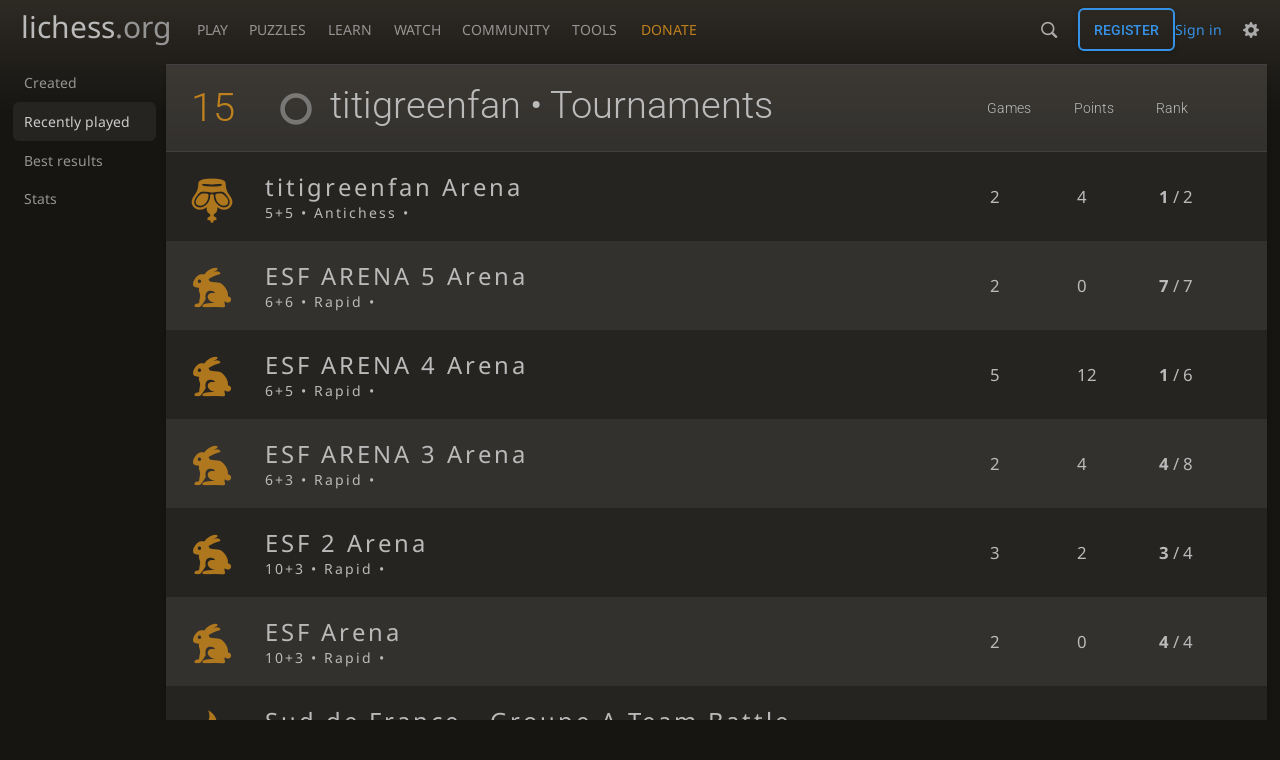

--- FILE ---
content_type: text/html; charset=utf-8
request_url: https://lichess.org/@/titigreenfan/tournaments/recent
body_size: 4205
content:
<!DOCTYPE html><html lang="en-GB" class="dark"><!-- Lichess is open source! See https://lichess.org/source --><head><meta charset="utf-8"><meta name="viewport" content="width=device-width,initial-scale=1,viewport-fit=cover"><meta http-equiv="Content-Security-Policy" content="default-src 'self' lichess1.org; connect-src 'self' blob: data: lichess1.org wss://socket0.lichess.org wss://socket3.lichess.org wss://socket1.lichess.org wss://socket4.lichess.org wss://socket2.lichess.org wss://socket5.lichess.org wss://cf-socket0.lichess.org wss://cf-socket1.lichess.org wss://cf-socket2.lichess.org https://explorer.lichess.ovh https://tablebase.lichess.ovh; style-src 'self' 'unsafe-inline' lichess1.org; frame-src 'self' lichess1.org www.youtube.com www.youtube-nocookie.com player.twitch.tv player.vimeo.com; worker-src 'self' lichess1.org blob:; img-src 'self' blob: data: *; media-src 'self' blob: lichess1.org; script-src 'nonce-N7mDLSiy1oD5wN4mXZSPulVO' 'self' lichess1.org; font-src 'self' lichess1.org; base-uri 'none';"><meta name="theme-color" content="#2e2a24"><title>titigreenfan recent tournaments • lichess.org</title><link data-css-key="lib.theme.all" href="https://lichess1.org/assets/css/lib.theme.all.3e032c5b.css" rel="stylesheet" /><link data-css-key="site" href="https://lichess1.org/assets/css/site.8ca07d73.css" rel="stylesheet" /><link data-css-key="tournament.user" href="https://lichess1.org/assets/css/tournament.user.563cfd05.css" rel="stylesheet" /><meta content="Free online chess server. Play chess in a clean interface. No registration, no ads, no plugin required. Play chess with the computer, friends or random opponents." name="description" /><link rel="mask-icon" href="https://lichess1.org/assets/logo/lichess.svg" color="black" /><link rel="icon" type="image/png" href="https://lichess1.org/assets/logo/lichess-favicon-512.png" sizes="512x512"><link rel="icon" type="image/png" href="https://lichess1.org/assets/logo/lichess-favicon-256.png" sizes="256x256"><link rel="icon" type="image/png" href="https://lichess1.org/assets/logo/lichess-favicon-192.png" sizes="192x192"><link rel="icon" type="image/png" href="https://lichess1.org/assets/logo/lichess-favicon-128.png" sizes="128x128"><link rel="icon" type="image/png" href="https://lichess1.org/assets/logo/lichess-favicon-64.png" sizes="64x64"><link id="favicon" rel="icon" type="image/png" href="https://lichess1.org/assets/logo/lichess-favicon-32.png" sizes="32x32"><meta name="google" content="notranslate"><link href="/feed.atom" title="Lichess Updates Feed" type="application/atom+xml" rel="alternate" /><link rel="preload" href="https://lichess1.org/assets/hashed/lichess.aedff86a.woff2" as="font" type="font/woff2" crossorigin><link rel="preload" href="https://lichess1.org/assets/hashed/noto-sans-latin.086bfcad.woff2" as="font" type="font/woff2" crossorigin><link rel="preload" href="https://lichess1.org/assets/hashed/roboto-latin.20b535fa.woff2" as="font" type="font/woff2" crossorigin><link rel="preload" href="https://lichess1.org/assets/hashed/lichess-chess.02d5eb8f.woff2" as="font" type="font/woff2" crossorigin><link rel="preload" href="https://lichess1.org/assets/hashed/brown.d4a5fe34.png" as="image" fetchpriority="high"><link rel="manifest" href="/manifest.json"><script defer="defer" src="https://lichess1.org/assets/hashed/cash.min.6f838d25.js"></script><script type="module" src="https://lichess1.org/assets/compiled/manifest.67b433d7.js"></script><script type="module" src="https://lichess1.org/assets/compiled/i18n/site.en-GB.88f5e7d5d509.js"></script><script type="module" src="https://lichess1.org/assets/compiled/i18n/timeago.en-GB.c5b087b5c613.js"></script><script type="module" src="https://lichess1.org/assets/compiled/i18n/preferences.en-GB.84538523c26b.js"></script><script type="module" src="https://lichess1.org/assets/compiled/site.4DD3YLBJ.js"></script><script type="module" src="https://lichess1.org/assets/compiled/lib.MWP25D4F.js"></script><script type="module" src="https://lichess1.org/assets/compiled/lib.LUGODIFA.js"></script><script type="module" src="https://lichess1.org/assets/compiled/lib.OTNRCS6G.js"></script><script type="module" src="https://lichess1.org/assets/compiled/lib.5IYD5JN6.js"></script><script type="module" src="https://lichess1.org/assets/compiled/lib.P2KHB2MX.js"></script><script type="module" src="https://lichess1.org/assets/compiled/lib.PHWMBEBR.js"></script><script type="module" src="https://lichess1.org/assets/compiled/lib.QC55EFTH.js"></script><script type="module" src="https://lichess1.org/assets/compiled/lib.OOU6VK3K.js"></script><script type="module" src="https://lichess1.org/assets/compiled/lib.PYY5MMDX.js"></script><script type="module" src="https://lichess1.org/assets/compiled/lib.YCST5S5D.js"></script><script type="module" src="https://lichess1.org/assets/compiled/lib.N2BKKJIH.js"></script><script type="module" src="https://lichess1.org/assets/compiled/lib.ZUD7BC6L.js"></script><script type="module" src="https://lichess1.org/assets/compiled/lib.JDGIJSRT.js"></script><script type="module" src="https://lichess1.org/assets/compiled/lib.Y4X4YW67.js"></script><script type="module" src="https://lichess1.org/assets/compiled/lib.O42V43KT.js"></script><script type="module" src="https://lichess1.org/assets/compiled/lib.PUZNKYJD.js"></script><script type="module" src="https://lichess1.org/assets/compiled/lib.XN2YPPXF.js"></script><script type="module" src="https://lichess1.org/assets/compiled/lib.K7BTCZAK.js"></script><script type="module" src="https://lichess1.org/assets/compiled/lib.K5BZ6UV3.js"></script><script type="module" src="https://lichess1.org/assets/compiled/lib.LE4HQ5U6.js"></script><script type="module" src="https://lichess1.org/assets/compiled/lib.VAGAIMCI.js"></script><script type="module" src="https://lichess1.org/assets/compiled/lib.RD75MZYZ.js"></script><script type="module" src="https://lichess1.org/assets/compiled/lib.XNXLGS2X.js"></script><script type="module" src="https://lichess1.org/assets/compiled/bits.infiniteScroll.Z2SI5VPJ.js"></script>
<style>@font-face {font-family: 'lichess';font-display: block;src: url('https://lichess1.org/assets/hashed/lichess.aedff86a.woff2') format('woff2')}
</style><style>:root{---white-king:url(https://lichess1.org/assets/hashed/wK.bc7274dd.svg);---white-queen:url(https://lichess1.org/assets/hashed/wQ.79c9227e.svg);---white-rook:url(https://lichess1.org/assets/hashed/wR.e9e95adc.svg);---white-bishop:url(https://lichess1.org/assets/hashed/wB.b7d1a118.svg);---white-knight:url(https://lichess1.org/assets/hashed/wN.68b788d7.svg);---white-pawn:url(https://lichess1.org/assets/hashed/wP.0596b7ce.svg);---black-king:url(https://lichess1.org/assets/hashed/bK.c5f22c23.svg);---black-queen:url(https://lichess1.org/assets/hashed/bQ.5abdb5aa.svg);---black-rook:url(https://lichess1.org/assets/hashed/bR.c33a3d54.svg);---black-bishop:url(https://lichess1.org/assets/hashed/bB.77e9debf.svg);---black-knight:url(https://lichess1.org/assets/hashed/bN.d0665564.svg);---black-pawn:url(https://lichess1.org/assets/hashed/bP.09539f32.svg);}</style><link rel="preload" as="image" href="https://lichess1.org/assets/hashed/wK.bc7274dd.svg" /><link rel="preload" as="image" href="https://lichess1.org/assets/hashed/wQ.79c9227e.svg" /><link rel="preload" as="image" href="https://lichess1.org/assets/hashed/wR.e9e95adc.svg" /><link rel="preload" as="image" href="https://lichess1.org/assets/hashed/wB.b7d1a118.svg" /><link rel="preload" as="image" href="https://lichess1.org/assets/hashed/wN.68b788d7.svg" /><link rel="preload" as="image" href="https://lichess1.org/assets/hashed/wP.0596b7ce.svg" /><link rel="preload" as="image" href="https://lichess1.org/assets/hashed/bK.c5f22c23.svg" /><link rel="preload" as="image" href="https://lichess1.org/assets/hashed/bQ.5abdb5aa.svg" /><link rel="preload" as="image" href="https://lichess1.org/assets/hashed/bR.c33a3d54.svg" /><link rel="preload" as="image" href="https://lichess1.org/assets/hashed/bB.77e9debf.svg" /><link rel="preload" as="image" href="https://lichess1.org/assets/hashed/bN.d0665564.svg" /><link rel="preload" as="image" href="https://lichess1.org/assets/hashed/bP.09539f32.svg" /></head><body class="dark coords-in simple-board" data-sound-set="standard" data-socket-domains="socket0.lichess.org,socket3.lichess.org,socket1.lichess.org,socket4.lichess.org,socket2.lichess.org,socket5.lichess.org" data-asset-url="https://lichess1.org" data-asset-version="ygb8Hq" data-nonce="N7mDLSiy1oD5wN4mXZSPulVO" data-theme="dark" data-board="brown" data-piece-set="cburnett" data-board3d="Woodi" data-piece-set3d="Basic" data-i18n-catalog="https://lichess1.org/assets/compiled/i18n/en-GB.d35f7bad86e6.js" style="---board-opacity:100;---board-brightness:100;---board-contrast:100;---board-hue:0;"><form id="blind-mode" action="/run/toggle-blind-mode" method="POST"><input type="hidden" name="enable" value="1"><input type="hidden" name="redirect" value="/@/titigreenfan/tournaments/recent"><button type="submit">Accessibility - Enable blind mode </button>&nbsp;-&nbsp;<a href="https://lichess.org/page/blind-mode-tutorial">Blind mode tutorial</a></form><header id="top"><div class="site-title-nav">
<input type="checkbox" id="tn-tg" class="topnav-toggle fullscreen-toggle" autocomplete="off" aria-label="Navigation">
<label for="tn-tg" class="fullscreen-mask"></label>
<label for="tn-tg" class="hbg"><span class="hbg__in"></span></label><a class="site-title" href="/"><div class="site-icon" data-icon=""></div><div class="site-name">lichess<span>.org</span></div></a><nav id="topnav" class="hover"><section><a href="/"><span class="play">Play</span><span class="home">lichess.org</span></a><div role="group"><a href="/?any#hook">Create lobby game</a><a href="/tournament">Arena tournaments</a><a href="/swiss">Swiss tournaments</a><a href="/simul">Simultaneous exhibitions</a><a class="community-patron mobile-only" href="/patron">Donate</a></div></section><section><a href="/training">Puzzles</a><div role="group"><a href="/training">Puzzles</a><a href="/training/themes">Puzzle Themes</a><a href="/training/dashboard/30">Puzzle Dashboard</a><a href="/streak">Puzzle Streak</a><a href="/storm">Puzzle Storm</a><a href="/racer">Puzzle Racer</a></div></section><section><a href="/learn">Learn</a><div role="group"><a href="/learn">Chess basics</a><a href="/practice">Practice</a><a href="/training/coordinate">Coordinates</a><a href="/study">Study</a><a href="/coach">Coaches</a></div></section><section><a href="/broadcast">Watch</a><div role="group"><a href="/broadcast">Broadcasts</a><a href="/tv">Lichess TV</a><a href="/games">Current games</a><a href="/streamer">Streamers</a><a href="/video">Video library</a></div></section><section><a href="/player">Community</a><div role="group"><a href="/player">Players</a><a href="/team">Teams</a><a href="/forum">Forum</a><a href="/blog/community">Blog</a></div></section><section><a href="/analysis">Tools</a><div role="group"><a href="/analysis">Analysis board</a><a href="/opening">Openings</a><a href="/editor">Board editor</a><a href="/paste">Import game</a><a href="/games/search">Advanced search</a></div></section></nav><a class="site-title-nav__donate" href="/patron">Donate</a></div><div class="site-buttons"><div id="warn-no-autoplay"><a data-icon="" target="_blank" href="/faq#autoplay"></a></div><div id="clinput"><a class="link" data-icon=""></a><input spellcheck="false" autocomplete="false" aria-label="Search" placeholder="Search" enterkeyhint="search" /></div><div class="signin-or-signup"><a href="/login?referrer=/@/titigreenfan/tournaments/recent" class="signin">Sign in</a><a href="/signup" class="button signup">Register</a></div><div class="dasher"><button class="toggle anon link" title="Preferences" aria-label="Preferences" data-icon=""></button><div id="dasher_app" class="dropdown"></div></div></div></header><div id="main-wrap" class="is2d"><main class="page-menu"><aside class="subnav"><nav class="subnav__inner page-menu__menu"><a class="" href="/@/titigreenfan/tournaments/created">Created</a><a class="active" href="/@/titigreenfan/tournaments/recent">Recently played</a><a class="" href="/@/titigreenfan/tournaments/best">Best results</a><a class="" href="/@/titigreenfan/tournaments/chart">Stats</a></nav></aside><div class="page-menu__content box"><div class="tournament-list"><table class="slist"><thead><tr><th class="count">15</th><th><h1><a class="offline user-link ulpt" href="/@/titigreenfan"><i class="line"></i>titigreenfan</a> • Tournaments</h1></th><th>Games</th><th>Points</th><th>Rank</th></tr></thead><tbody class="infinite-scroll"><tr class="paginated"><td class="icon"><i data-icon=""></i></td><td class="header"><a href="/tournament/Phaetxo1"><span class="name">titigreenfan Arena</span><span class="setup">5+5 • Antichess • <time class="timeago" datetime="2024-03-16T16:40:49.595Z">&nbsp;</time></span></a></td><td class="games">2</td><td class="score">4</td><td class="rank"><strong>1</strong> / 2</td></tr><tr class="paginated"><td class="icon"><i data-icon=""></i></td><td class="header"><a href="/tournament/L6NCHuNz"><span class="name">ESF ARENA 5 Arena</span><span class="setup">6+6 • Rapid • <time class="timeago" datetime="2024-03-05T16:39:50.127Z">&nbsp;</time></span></a></td><td class="games">2</td><td class="score">0</td><td class="rank"><strong>7</strong> / 7</td></tr><tr class="paginated"><td class="icon"><i data-icon=""></i></td><td class="header"><a href="/tournament/IUQAbRm1"><span class="name">ESF ARENA 4 Arena</span><span class="setup">6+5 • Rapid • <time class="timeago" datetime="2024-02-27T16:32:45Z">&nbsp;</time></span></a></td><td class="games">5</td><td class="score">12</td><td class="rank"><strong>1</strong> / 6</td></tr><tr class="paginated"><td class="icon"><i data-icon=""></i></td><td class="header"><a href="/tournament/4H1okbeG"><span class="name">ESF ARENA 3 Arena</span><span class="setup">6+3 • Rapid • <time class="timeago" datetime="2024-02-24T17:00:14.005Z">&nbsp;</time></span></a></td><td class="games">2</td><td class="score">4</td><td class="rank"><strong>4</strong> / 8</td></tr><tr class="paginated"><td class="icon"><i data-icon=""></i></td><td class="header"><a href="/tournament/Cn11BMKq"><span class="name">ESF 2 Arena</span><span class="setup">10+3 • Rapid • <time class="timeago" datetime="2024-02-17T16:00:29.738Z">&nbsp;</time></span></a></td><td class="games">3</td><td class="score">2</td><td class="rank"><strong>3</strong> / 4</td></tr><tr class="paginated"><td class="icon"><i data-icon=""></i></td><td class="header"><a href="/tournament/GWBcXTrb"><span class="name">ESF Arena</span><span class="setup">10+3 • Rapid • <time class="timeago" datetime="2024-02-11T16:00:25.36Z">&nbsp;</time></span></a></td><td class="games">2</td><td class="score">0</td><td class="rank"><strong>4</strong> / 4</td></tr><tr class="paginated"><td class="icon"><i data-icon=""></i></td><td class="header"><a href="/tournament/IW9VTghG"><span class="name">Sud de France - Groupe A Team Battle</span><span class="setup">5+3 • Blitz • <time class="timeago" datetime="2020-05-24T13:00:00Z">&nbsp;</time></span></a></td><td class="games">16</td><td class="score">7</td><td class="rank"><strong>47</strong> / 68</td></tr><tr class="paginated"><td class="icon"><i data-icon=""></i></td><td class="header"><a href="/tournament/HmbrqBJR"><span class="name">Entraînement Sud Fr Arena</span><span class="setup">5+3 • Blitz • <time class="timeago" datetime="2020-05-20T13:00:01Z">&nbsp;</time></span></a></td><td class="games">15</td><td class="score">16</td><td class="rank"><strong>7</strong> / 19</td></tr><tr class="paginated"><td class="icon"><i data-icon=""></i></td><td class="header"><a href="/tournament/7nk1aPtf"><span class="name">Blitz de Gap Arena</span><span class="setup">5+3 • Blitz • <time class="timeago" datetime="2020-05-14T15:00:00Z">&nbsp;</time></span></a></td><td class="games">13</td><td class="score">14</td><td class="rank"><strong>6</strong> / 12</td></tr><tr class="paginated"><td class="icon"><i data-icon=""></i></td><td class="header"><a href="/tournament/D75uOCyI"><span class="name">Blitz de Gap Arena</span><span class="setup">5+3 • Blitz • <time class="timeago" datetime="2020-04-25T17:00:30Z">&nbsp;</time></span></a></td><td class="games">8</td><td class="score">6</td><td class="rank"><strong>5</strong> / 7</td></tr><tr class="paginated"><td class="icon"><i data-icon=""></i></td><td class="header"><a href="/tournament/hpqHRelk"><span class="name">3 échecs pour gagner Arena</span><span class="setup">15+3 • Three-check • <time class="timeago" datetime="2020-04-21T15:00:54Z">&nbsp;</time></span></a></td><td class="games">8</td><td class="score">8</td><td class="rank"><strong>4</strong> / 8</td></tr><tr class="paginated"><td class="icon"><i data-icon=""></i></td><td class="header"><a href="/tournament/dyGmXi5u"><span class="name">Sud de France Team Battle</span><span class="setup">5+3 • Blitz • <time class="timeago" datetime="2020-04-11T13:00:39Z">&nbsp;</time></span></a></td><td class="games">24</td><td class="score">23</td><td class="rank"><strong>58</strong> / 109</td></tr><tr class="paginated"><td class="icon"><i data-icon=""></i></td><td class="header"><a href="/tournament/3NYYcqOd"><span class="name">Grünfeld Arena</span><span class="setup">5+3 • Blitz • <time class="timeago" datetime="2020-03-28T13:00:00Z">&nbsp;</time></span></a></td><td class="games">4</td><td class="score">0</td><td class="rank"><strong>10</strong> / 11</td></tr><tr class="paginated"><td class="icon"><i data-icon=""></i></td><td class="header"><a href="/tournament/lO5oK7Zd"><span class="name">LePetitDragon Arena</span><span class="setup">5+3 • Chess960 • <time class="timeago" datetime="2020-03-24T13:00:00Z">&nbsp;</time></span></a></td><td class="games">10</td><td class="score">12</td><td class="rank"><strong>5</strong> / 7</td></tr><tr class="paginated"><td class="icon"><i data-icon=""></i></td><td class="header"><a href="/tournament/AON4XXuH"><span class="name">Échiquier Haut-Alpin de Gap Arena</span><span class="setup">3+2 • Blitz • <time class="timeago" datetime="2020-03-21T19:00:00Z">&nbsp;</time></span></a></td><td class="games">3</td><td class="score">4</td><td class="rank"><strong>4</strong> / 10</td></tr></tbody></table></div></div></main></div><a id="network-status" class="link text" data-icon=""></a><svg width="0" height="0"><mask id="mask"><path fill="#fff" stroke="#fff" stroke-linejoin="round" d="M38.956.5c-3.53.418-6.452.902-9.286 2.984C5.534 1.786-.692 18.533.68 29.364 3.493 50.214 31.918 55.785 41.329 41.7c-7.444 7.696-19.276 8.752-28.323 3.084C3.959 39.116-.506 27.392 4.683 17.567 9.873 7.742 18.996 4.535 29.03 6.405c2.43-1.418 5.225-3.22 7.655-3.187l-1.694 4.86 12.752 21.37c-.439 5.654-5.459 6.112-5.459 6.112-.574-1.47-1.634-2.942-4.842-6.036-3.207-3.094-17.465-10.177-15.788-16.207-2.001 6.967 10.311 14.152 14.04 17.663 3.73 3.51 5.426 6.04 5.795 6.756 0 0 9.392-2.504 7.838-8.927L37.4 7.171z"/></mask></svg><script nonce="N7mDLSiy1oD5wN4mXZSPulVO">(function(){window.site||(window.site={}),window.site.load||(window.site.load=new Promise(function(i){document.addEventListener("DOMContentLoaded",function(){i()})}));
})()</script><script nonce="N7mDLSiy1oD5wN4mXZSPulVO">site.load.then(()=>{site.asset.loadEsm('bits.infiniteScroll')})</script></body></html>